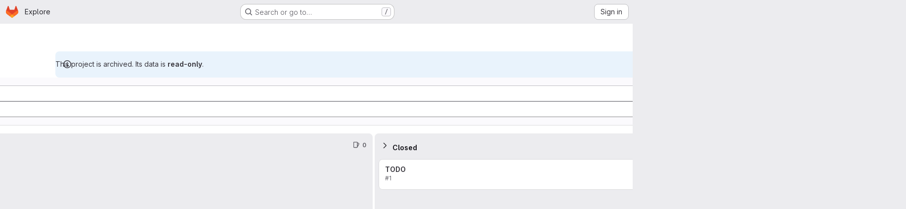

--- FILE ---
content_type: text/html; charset=utf-8
request_url: https://gitlab.esrf.fr/silx/pypolynom_completed/-/boards
body_size: 8796
content:





<!DOCTYPE html>
<html class="gl-system ui-neutral with-top-bar issue-boards-page gl-overflow-auto with-header application-chrome page-with-panels with-gl-container-queries " lang="en">
<head prefix="og: http://ogp.me/ns#">
<meta charset="utf-8">
<meta content="IE=edge" http-equiv="X-UA-Compatible">
<meta content="width=device-width, initial-scale=1" name="viewport">
<title>Issue Boards · Development · Boards · silx / pypolynom_completed · GitLab</title>
<script>
//<![CDATA[
window.gon={};gon.api_version="v4";gon.default_avatar_url="https://gitlab.esrf.fr/assets/no_avatar-849f9c04a3a0d0cea2424ae97b27447dc64a7dbfae83c036c45b403392f0e8ba.png";gon.max_file_size=10;gon.asset_host=null;gon.webpack_public_path="/assets/webpack/";gon.relative_url_root="";gon.user_color_mode="gl-system";gon.user_color_scheme="white";gon.markdown_surround_selection=null;gon.markdown_automatic_lists=null;gon.markdown_maintain_indentation=null;gon.math_rendering_limits_enabled=true;gon.allow_immediate_namespaces_deletion=true;gon.iframe_rendering_enabled=false;gon.iframe_rendering_allowlist=[];gon.recaptcha_api_server_url="https://www.recaptcha.net/recaptcha/api.js";gon.recaptcha_sitekey="6Le2c3EUAAAAALKu_mq0MQ0-zr614LreVvZHdj4c";gon.gitlab_url="https://gitlab.esrf.fr";gon.promo_url="https://about.gitlab.com";gon.forum_url="https://forum.gitlab.com";gon.docs_url="https://docs.gitlab.com";gon.revision="b6308da644e";gon.feature_category="team_planning";gon.gitlab_logo="/assets/gitlab_logo-2957169c8ef64c58616a1ac3f4fc626e8a35ce4eb3ed31bb0d873712f2a041a0.png";gon.secure=true;gon.sprite_icons="/assets/icons-dafe78f1f5f3f39844d40e6211b4b6b2b89533b96324c26e6ca12cfd6cf1b0ca.svg";gon.sprite_file_icons="/assets/file_icons/file_icons-90de312d3dbe794a19dee8aee171f184ff69ca9c9cf9fe37e8b254e84c3a1543.svg";gon.illustrations_path="/images/illustrations.svg";gon.emoji_sprites_css_path="/assets/emoji_sprites-bd26211944b9d072037ec97cb138f1a52cd03ef185cd38b8d1fcc963245199a1.css";gon.emoji_backend_version=4;gon.gridstack_css_path="/assets/lazy_bundles/gridstack-f42069e5c7b1542688660592b48f2cbd86e26b77030efd195d124dbd8fe64434.css";gon.test_env=false;gon.disable_animations=false;gon.suggested_label_colors={"#cc338b":"Magenta-pink","#dc143c":"Crimson","#c21e56":"Rose red","#cd5b45":"Dark coral","#ed9121":"Carrot orange","#eee600":"Titanium yellow","#009966":"Green-cyan","#8fbc8f":"Dark sea green","#6699cc":"Blue-gray","#e6e6fa":"Lavender","#9400d3":"Dark violet","#330066":"Deep violet","#36454f":"Charcoal grey","#808080":"Gray"};gon.first_day_of_week=1;gon.time_display_relative=true;gon.time_display_format=0;gon.ee=false;gon.jh=false;gon.dot_com=false;gon.uf_error_prefix="UF";gon.pat_prefix="token";gon.keyboard_shortcuts_enabled=true;gon.broadcast_message_dismissal_path=null;gon.diagramsnet_url="https://embed.diagrams.net";gon.features={"uiForOrganizations":false,"organizationSwitching":false,"findAndReplace":false,"removeMonitorMetrics":true,"newProjectCreationForm":false,"workItemsClientSideBoards":false,"glqlWorkItems":true,"glqlAggregation":false,"glqlTypescript":false,"archiveGroup":false,"accessibleLoadingButton":false,"projectStudioEnabled":true,"allowIframesInMarkdown":false,"workItemTasksOnBoards":false,"notificationsTodosButtons":false,"serviceDeskTicket":true};
//]]>
</script>

<script>
//<![CDATA[
const root = document.documentElement;
if (window.matchMedia('(prefers-color-scheme: dark)').matches) {
  root.classList.add('gl-dark');
}

window.matchMedia('(prefers-color-scheme: dark)').addEventListener('change', (e) => {
  if (e.matches) {
    root.classList.add('gl-dark');
  } else {
    root.classList.remove('gl-dark');
  }
});

//]]>
</script>




<meta content="light dark" name="color-scheme">
<link rel="stylesheet" href="/assets/application-cf4aa50cbc2dc9eb0c198d2424a0669f5788a487e0b84edbbd5535eb9d362c7d.css" media="(prefers-color-scheme: light)" />
<link rel="stylesheet" href="/assets/application_dark-44c9f34edd351e40630e3fdba7690c2b9a93f99d350c65c8e84027b01a3dc1b8.css" media="(prefers-color-scheme: dark)" />
<link rel="stylesheet" href="/assets/page_bundles/boards-331b747704ab652ef629a731be971ef7939294eac80f40e9e0a79f0c3cc8c899.css" /><link rel="stylesheet" href="/assets/page_bundles/labels-b23cc06813aa6fbbc608e40531a9a2c605d4b464b1a2b1bd22360ba37986127f.css" /><link rel="stylesheet" href="/assets/page_bundles/commit_description-9e7efe20f0cef17d0606edabfad0418e9eb224aaeaa2dae32c817060fa60abcc.css" /><link rel="stylesheet" href="/assets/page_bundles/work_items-af321897c3b1ae7c1f6f0cb993681211b837df7ec8e5ff59e3795fd08ab83a13.css" /><link rel="stylesheet" href="/assets/page_bundles/notes_shared-8f7a9513332533cc4a53b3be3d16e69570e82bc87b3f8913578eaeb0dce57e21.css" />
<link rel="stylesheet" href="/assets/tailwind_cqs-803bc25d974cea7d6b5a09eb2f7afbe7cbe03c98a0b79af533c664c4b3d075aa.css" />


<link rel="stylesheet" href="/assets/fonts-deb7ad1d55ca77c0172d8538d53442af63604ff490c74acc2859db295c125bdb.css" />
<link rel="stylesheet" href="/assets/highlight/themes/white-c47e38e4a3eafd97b389c0f8eec06dce295f311cdc1c9e55073ea9406b8fe5b0.css" media="(prefers-color-scheme: light)" />
<link rel="stylesheet" href="/assets/highlight/themes/dark-8796b0549a7cd8fd6d2646619fa5840db4505d7031a76d5441a3cee1d12390d2.css" media="(prefers-color-scheme: dark)" />

<script src="/assets/webpack/runtime.4488bd0e.bundle.js" defer="defer"></script>
<script src="/assets/webpack/main.e0162926.chunk.js" defer="defer"></script>
<script src="/assets/webpack/tracker.4ac2efa2.chunk.js" defer="defer"></script>
<script>
//<![CDATA[
window.snowplowOptions = {"namespace":"gl","hostname":"gitlab.esrf.fr:443","postPath":"/-/collect_events","forceSecureTracker":true,"appId":"gitlab_sm"};
gl = window.gl || {};
gl.snowplowStandardContext = {"schema":"iglu:com.gitlab/gitlab_standard/jsonschema/1-1-7","data":{"environment":"self-managed","source":"gitlab-rails","correlation_id":"01KFT5N9NR3MQY4PQBC956CQ73","extra":{},"user_id":null,"global_user_id":null,"user_type":null,"is_gitlab_team_member":null,"namespace_id":139,"ultimate_parent_namespace_id":139,"project_id":1585,"feature_enabled_by_namespace_ids":null,"realm":"self-managed","deployment_type":"self-managed","context_generated_at":"2026-01-25T09:52:20.372+01:00"}};
gl.snowplowPseudonymizedPageUrl = "https://gitlab.esrf.fr/namespace139/project1585/-/boards";
gl.maskedDefaultReferrerUrl = null;
gl.ga4MeasurementId = 'G-ENFH3X7M5Y';
gl.duoEvents = [];
gl.onlySendDuoEvents = false;


//]]>
</script>
<link rel="preload" href="/assets/application-cf4aa50cbc2dc9eb0c198d2424a0669f5788a487e0b84edbbd5535eb9d362c7d.css" as="style" type="text/css">
<link rel="preload" href="/assets/highlight/themes/white-c47e38e4a3eafd97b389c0f8eec06dce295f311cdc1c9e55073ea9406b8fe5b0.css" as="style" type="text/css">




<script src="/assets/webpack/commons-pages.groups.new-pages.import.gitlab_projects.new-pages.import.manifest.new-pages.projects.n-44c6c18e.606004de.chunk.js" defer="defer"></script>
<script src="/assets/webpack/commons-pages.search.show-super_sidebar.dcb4ef4b.chunk.js" defer="defer"></script>
<script src="/assets/webpack/super_sidebar.94e60764.chunk.js" defer="defer"></script>
<script src="/assets/webpack/commons-pages.projects-pages.projects.activity-pages.projects.alert_management.details-pages.project-8c2226c2.e789653f.chunk.js" defer="defer"></script>
<script src="/assets/webpack/commons-pages.admin.abuse_reports-pages.admin.abuse_reports.show-pages.admin.credentials-pages.admin-ce1b2df9.b2651d55.chunk.js" defer="defer"></script>
<script src="/assets/webpack/commons-pages.admin.abuse_reports-pages.admin.abuse_reports.show-pages.admin.credentials-pages.admin-d83550ba.36e00bb1.chunk.js" defer="defer"></script>
<script src="/assets/webpack/commons-pages.admin.abuse_reports-pages.admin.abuse_reports.show-pages.admin.groups.index-pages.admi-fdb74b64.ee992fac.chunk.js" defer="defer"></script>
<script src="/assets/webpack/commons-pages.dashboard.issues-pages.groups.boards-pages.groups.issues-pages.groups.merge_requests-p-8f23f6be.2813993b.chunk.js" defer="defer"></script>
<script src="/assets/webpack/322e2593.89a87219.chunk.js" defer="defer"></script>
<script src="/assets/webpack/commons-pages.groups.boards-pages.projects.boards-pages.projects.cycle_analytics.show-pages.projects-e2dfb5e2.9f25fcb7.chunk.js" defer="defer"></script>
<script src="/assets/webpack/commons-pages.groups.boards-pages.groups.merge_requests-pages.projects.boards-pages.projects.merge_r-47a5290f.f9ea75ad.chunk.js" defer="defer"></script>
<script src="/assets/webpack/commons-pages.groups.boards-pages.projects.boards-pages.projects.feature_flags.edit-pages.projects.f-10e28730.de5141e9.chunk.js" defer="defer"></script>
<script src="/assets/webpack/commons-pages.dashboard.merge_requests-pages.groups.boards-pages.projects.boards.2c04b4e8.chunk.js" defer="defer"></script>
<script src="/assets/webpack/commons-pages.groups.boards-pages.projects.boards.3cf27a20.chunk.js" defer="defer"></script>
<script src="/assets/webpack/pages.projects.boards.d80eccfe.chunk.js" defer="defer"></script>

<meta content="object" property="og:type">
<meta content="GitLab" property="og:site_name">
<meta content="Issue Boards · Development · Boards · silx / pypolynom_completed · GitLab" property="og:title">
<meta content="ESRF&#39;s GitLab instance" property="og:description">
<meta content="https://gitlab.esrf.fr/assets/twitter_card-570ddb06edf56a2312253c5872489847a0f385112ddbcd71ccfa1570febab5d2.jpg" property="og:image">
<meta content="64" property="og:image:width">
<meta content="64" property="og:image:height">
<meta content="https://gitlab.esrf.fr/silx/pypolynom_completed/-/boards" property="og:url">
<meta content="summary" property="twitter:card">
<meta content="Issue Boards · Development · Boards · silx / pypolynom_completed · GitLab" property="twitter:title">
<meta content="ESRF&#39;s GitLab instance" property="twitter:description">
<meta content="https://gitlab.esrf.fr/assets/twitter_card-570ddb06edf56a2312253c5872489847a0f385112ddbcd71ccfa1570febab5d2.jpg" property="twitter:image">

<meta name="csrf-param" content="authenticity_token" />
<meta name="csrf-token" content="Z24XaSbwx79Z87p_C1VQTxC2hVux96C12wuqVe2RYiVOoRuA7jOLLlmZQs_U6wXrVoNai-wD_MVf-46tLLP3LQ" />
<meta name="csp-nonce" />
<meta name="action-cable-url" content="/-/cable" />
<link href="/-/manifest.json" rel="manifest">
<link rel="icon" type="image/png" href="/assets/favicon-72a2cad5025aa931d6ea56c3201d1f18e68a8cd39788c7c80d5b2b82aa5143ef.png" id="favicon" data-original-href="/assets/favicon-72a2cad5025aa931d6ea56c3201d1f18e68a8cd39788c7c80d5b2b82aa5143ef.png" />
<link rel="apple-touch-icon" type="image/x-icon" href="/assets/apple-touch-icon-b049d4bc0dd9626f31db825d61880737befc7835982586d015bded10b4435460.png" />
<link href="/search/opensearch.xml" rel="search" title="Search GitLab" type="application/opensearchdescription+xml">




<meta content="ESRF&#39;s GitLab instance" name="description">
<meta content="#F1F0F6" media="(prefers-color-scheme: light)" name="theme-color">
<meta content="#232128" media="(prefers-color-scheme: dark)" name="theme-color">
</head>

<body class="tab-width-8 gl-browser-chrome gl-platform-mac " data-group="silx" data-group-full-path="silx" data-namespace-id="139" data-page="projects:boards:index" data-project="pypolynom_completed" data-project-full-path="silx/pypolynom_completed" data-project-id="1585" data-project-studio-enabled="true">
<div id="js-tooltips-container"></div>

<script>
//<![CDATA[
gl = window.gl || {};
gl.client = {"isChrome":true,"isMac":true};


//]]>
</script>


<header class="super-topbar js-super-topbar"></header>
<div class="layout-page js-page-layout page-with-super-sidebar">
<script>
//<![CDATA[
const outer = document.createElement('div');
outer.style.visibility = 'hidden';
outer.style.overflow = 'scroll';
document.body.appendChild(outer);
const inner = document.createElement('div');
outer.appendChild(inner);
const scrollbarWidth = outer.offsetWidth - inner.offsetWidth;
outer.parentNode.removeChild(outer);
document.documentElement.style.setProperty('--scrollbar-width', `${scrollbarWidth}px`);

//]]>
</script><aside class="js-super-sidebar super-sidebar super-sidebar-loading" data-command-palette="{&quot;project_files_url&quot;:&quot;/silx/pypolynom_completed/-/files/main?format=json&quot;,&quot;project_blob_url&quot;:&quot;/silx/pypolynom_completed/-/blob/main&quot;}" data-force-desktop-expanded-sidebar="" data-is-saas="false" data-root-path="/" data-sidebar="{&quot;is_logged_in&quot;:false,&quot;compare_plans_url&quot;:&quot;https://about.gitlab.com/pricing&quot;,&quot;context_switcher_links&quot;:[{&quot;title&quot;:&quot;Explore&quot;,&quot;link&quot;:&quot;/explore&quot;,&quot;icon&quot;:&quot;compass&quot;}],&quot;current_menu_items&quot;:[{&quot;id&quot;:&quot;project_overview&quot;,&quot;title&quot;:&quot;pypolynom_completed&quot;,&quot;entity_id&quot;:1585,&quot;link&quot;:&quot;/silx/pypolynom_completed&quot;,&quot;link_classes&quot;:&quot;shortcuts-project&quot;,&quot;is_active&quot;:false},{&quot;id&quot;:&quot;manage_menu&quot;,&quot;title&quot;:&quot;Manage&quot;,&quot;icon&quot;:&quot;users&quot;,&quot;avatar_shape&quot;:&quot;rect&quot;,&quot;link&quot;:&quot;/silx/pypolynom_completed/activity&quot;,&quot;is_active&quot;:false,&quot;items&quot;:[{&quot;id&quot;:&quot;activity&quot;,&quot;title&quot;:&quot;Activity&quot;,&quot;link&quot;:&quot;/silx/pypolynom_completed/activity&quot;,&quot;link_classes&quot;:&quot;shortcuts-project-activity&quot;,&quot;is_active&quot;:false},{&quot;id&quot;:&quot;members&quot;,&quot;title&quot;:&quot;Members&quot;,&quot;link&quot;:&quot;/silx/pypolynom_completed/-/project_members&quot;,&quot;is_active&quot;:false},{&quot;id&quot;:&quot;labels&quot;,&quot;title&quot;:&quot;Labels&quot;,&quot;link&quot;:&quot;/silx/pypolynom_completed/-/labels&quot;,&quot;is_active&quot;:false}],&quot;separated&quot;:false},{&quot;id&quot;:&quot;plan_menu&quot;,&quot;title&quot;:&quot;Plan&quot;,&quot;icon&quot;:&quot;planning&quot;,&quot;avatar_shape&quot;:&quot;rect&quot;,&quot;link&quot;:&quot;/silx/pypolynom_completed/-/issues&quot;,&quot;is_active&quot;:true,&quot;items&quot;:[{&quot;id&quot;:&quot;project_issue_list&quot;,&quot;title&quot;:&quot;Issues&quot;,&quot;link&quot;:&quot;/silx/pypolynom_completed/-/issues&quot;,&quot;link_classes&quot;:&quot;shortcuts-issues has-sub-items&quot;,&quot;pill_count_field&quot;:&quot;openIssuesCount&quot;,&quot;pill_count_dynamic&quot;:false,&quot;is_active&quot;:false},{&quot;id&quot;:&quot;boards&quot;,&quot;title&quot;:&quot;Issue boards&quot;,&quot;link&quot;:&quot;/silx/pypolynom_completed/-/boards&quot;,&quot;link_classes&quot;:&quot;shortcuts-issue-boards&quot;,&quot;is_active&quot;:true},{&quot;id&quot;:&quot;milestones&quot;,&quot;title&quot;:&quot;Milestones&quot;,&quot;link&quot;:&quot;/silx/pypolynom_completed/-/milestones&quot;,&quot;is_active&quot;:false},{&quot;id&quot;:&quot;project_wiki&quot;,&quot;title&quot;:&quot;Wiki&quot;,&quot;link&quot;:&quot;/silx/pypolynom_completed/-/wikis/home&quot;,&quot;link_classes&quot;:&quot;shortcuts-wiki&quot;,&quot;is_active&quot;:false},{&quot;id&quot;:&quot;external_issue_tracker&quot;,&quot;title&quot;:&quot;Jira&quot;,&quot;link&quot;:&quot;https://jira.esrf.fr?atlOrigin=eyJpIjoiYjM0MTA4MzUyYTYxNDVkY2IwMzVjOGQ3ZWQ3NzMwM2QiLCJwIjoianN3LWdpdGxhYlNNLWludCJ9&quot;,&quot;link_classes&quot;:&quot;shortcuts-external_tracker&quot;,&quot;is_active&quot;:false}],&quot;separated&quot;:false},{&quot;id&quot;:&quot;code_menu&quot;,&quot;title&quot;:&quot;Code&quot;,&quot;icon&quot;:&quot;code&quot;,&quot;avatar_shape&quot;:&quot;rect&quot;,&quot;link&quot;:&quot;/silx/pypolynom_completed/-/merge_requests&quot;,&quot;is_active&quot;:false,&quot;items&quot;:[{&quot;id&quot;:&quot;project_merge_request_list&quot;,&quot;title&quot;:&quot;Merge requests&quot;,&quot;link&quot;:&quot;/silx/pypolynom_completed/-/merge_requests&quot;,&quot;link_classes&quot;:&quot;shortcuts-merge_requests&quot;,&quot;pill_count_field&quot;:&quot;openMergeRequestsCount&quot;,&quot;pill_count_dynamic&quot;:false,&quot;is_active&quot;:false},{&quot;id&quot;:&quot;files&quot;,&quot;title&quot;:&quot;Repository&quot;,&quot;link&quot;:&quot;/silx/pypolynom_completed/-/tree/main&quot;,&quot;link_classes&quot;:&quot;shortcuts-tree&quot;,&quot;is_active&quot;:false},{&quot;id&quot;:&quot;branches&quot;,&quot;title&quot;:&quot;Branches&quot;,&quot;link&quot;:&quot;/silx/pypolynom_completed/-/branches&quot;,&quot;is_active&quot;:false},{&quot;id&quot;:&quot;commits&quot;,&quot;title&quot;:&quot;Commits&quot;,&quot;link&quot;:&quot;/silx/pypolynom_completed/-/commits/main?ref_type=heads&quot;,&quot;link_classes&quot;:&quot;shortcuts-commits&quot;,&quot;is_active&quot;:false},{&quot;id&quot;:&quot;tags&quot;,&quot;title&quot;:&quot;Tags&quot;,&quot;link&quot;:&quot;/silx/pypolynom_completed/-/tags&quot;,&quot;is_active&quot;:false},{&quot;id&quot;:&quot;graphs&quot;,&quot;title&quot;:&quot;Repository graph&quot;,&quot;link&quot;:&quot;/silx/pypolynom_completed/-/network/main?ref_type=heads&quot;,&quot;link_classes&quot;:&quot;shortcuts-network&quot;,&quot;is_active&quot;:false},{&quot;id&quot;:&quot;compare&quot;,&quot;title&quot;:&quot;Compare revisions&quot;,&quot;link&quot;:&quot;/silx/pypolynom_completed/-/compare?from=main\u0026to=main&quot;,&quot;is_active&quot;:false},{&quot;id&quot;:&quot;project_snippets&quot;,&quot;title&quot;:&quot;Snippets&quot;,&quot;link&quot;:&quot;/silx/pypolynom_completed/-/snippets&quot;,&quot;link_classes&quot;:&quot;shortcuts-snippets&quot;,&quot;is_active&quot;:false}],&quot;separated&quot;:false},{&quot;id&quot;:&quot;build_menu&quot;,&quot;title&quot;:&quot;Build&quot;,&quot;icon&quot;:&quot;rocket&quot;,&quot;avatar_shape&quot;:&quot;rect&quot;,&quot;link&quot;:&quot;/silx/pypolynom_completed/-/pipelines&quot;,&quot;is_active&quot;:false,&quot;items&quot;:[{&quot;id&quot;:&quot;pipelines&quot;,&quot;title&quot;:&quot;Pipelines&quot;,&quot;link&quot;:&quot;/silx/pypolynom_completed/-/pipelines&quot;,&quot;link_classes&quot;:&quot;shortcuts-pipelines&quot;,&quot;is_active&quot;:false},{&quot;id&quot;:&quot;jobs&quot;,&quot;title&quot;:&quot;Jobs&quot;,&quot;link&quot;:&quot;/silx/pypolynom_completed/-/jobs&quot;,&quot;link_classes&quot;:&quot;shortcuts-builds&quot;,&quot;is_active&quot;:false},{&quot;id&quot;:&quot;pipeline_schedules&quot;,&quot;title&quot;:&quot;Pipeline schedules&quot;,&quot;link&quot;:&quot;/silx/pypolynom_completed/-/pipeline_schedules&quot;,&quot;link_classes&quot;:&quot;shortcuts-builds&quot;,&quot;is_active&quot;:false},{&quot;id&quot;:&quot;artifacts&quot;,&quot;title&quot;:&quot;Artifacts&quot;,&quot;link&quot;:&quot;/silx/pypolynom_completed/-/artifacts&quot;,&quot;link_classes&quot;:&quot;shortcuts-builds&quot;,&quot;is_active&quot;:false}],&quot;separated&quot;:false},{&quot;id&quot;:&quot;deploy_menu&quot;,&quot;title&quot;:&quot;Deploy&quot;,&quot;icon&quot;:&quot;deployments&quot;,&quot;avatar_shape&quot;:&quot;rect&quot;,&quot;link&quot;:&quot;/silx/pypolynom_completed/-/releases&quot;,&quot;is_active&quot;:false,&quot;items&quot;:[{&quot;id&quot;:&quot;releases&quot;,&quot;title&quot;:&quot;Releases&quot;,&quot;link&quot;:&quot;/silx/pypolynom_completed/-/releases&quot;,&quot;link_classes&quot;:&quot;shortcuts-deployments-releases&quot;,&quot;is_active&quot;:false},{&quot;id&quot;:&quot;container_registry&quot;,&quot;title&quot;:&quot;Container registry&quot;,&quot;link&quot;:&quot;/silx/pypolynom_completed/container_registry&quot;,&quot;is_active&quot;:false},{&quot;id&quot;:&quot;model_registry&quot;,&quot;title&quot;:&quot;Model registry&quot;,&quot;link&quot;:&quot;/silx/pypolynom_completed/-/ml/models&quot;,&quot;is_active&quot;:false}],&quot;separated&quot;:false},{&quot;id&quot;:&quot;operations_menu&quot;,&quot;title&quot;:&quot;Operate&quot;,&quot;icon&quot;:&quot;cloud-pod&quot;,&quot;avatar_shape&quot;:&quot;rect&quot;,&quot;link&quot;:&quot;/silx/pypolynom_completed/-/environments&quot;,&quot;is_active&quot;:false,&quot;items&quot;:[{&quot;id&quot;:&quot;environments&quot;,&quot;title&quot;:&quot;Environments&quot;,&quot;link&quot;:&quot;/silx/pypolynom_completed/-/environments&quot;,&quot;link_classes&quot;:&quot;shortcuts-environments&quot;,&quot;is_active&quot;:false}],&quot;separated&quot;:false},{&quot;id&quot;:&quot;monitor_menu&quot;,&quot;title&quot;:&quot;Monitor&quot;,&quot;icon&quot;:&quot;monitor&quot;,&quot;avatar_shape&quot;:&quot;rect&quot;,&quot;link&quot;:&quot;/silx/pypolynom_completed/-/incidents&quot;,&quot;is_active&quot;:false,&quot;items&quot;:[{&quot;id&quot;:&quot;incidents&quot;,&quot;title&quot;:&quot;Incidents&quot;,&quot;link&quot;:&quot;/silx/pypolynom_completed/-/incidents&quot;,&quot;is_active&quot;:false}],&quot;separated&quot;:false},{&quot;id&quot;:&quot;analyze_menu&quot;,&quot;title&quot;:&quot;Analyze&quot;,&quot;icon&quot;:&quot;chart&quot;,&quot;avatar_shape&quot;:&quot;rect&quot;,&quot;link&quot;:&quot;/silx/pypolynom_completed/-/value_stream_analytics&quot;,&quot;is_active&quot;:false,&quot;items&quot;:[{&quot;id&quot;:&quot;cycle_analytics&quot;,&quot;title&quot;:&quot;Value stream analytics&quot;,&quot;link&quot;:&quot;/silx/pypolynom_completed/-/value_stream_analytics&quot;,&quot;link_classes&quot;:&quot;shortcuts-project-cycle-analytics&quot;,&quot;is_active&quot;:false},{&quot;id&quot;:&quot;contributors&quot;,&quot;title&quot;:&quot;Contributor analytics&quot;,&quot;link&quot;:&quot;/silx/pypolynom_completed/-/graphs/main?ref_type=heads&quot;,&quot;is_active&quot;:false},{&quot;id&quot;:&quot;ci_cd_analytics&quot;,&quot;title&quot;:&quot;CI/CD analytics&quot;,&quot;link&quot;:&quot;/silx/pypolynom_completed/-/pipelines/charts&quot;,&quot;is_active&quot;:false},{&quot;id&quot;:&quot;repository_analytics&quot;,&quot;title&quot;:&quot;Repository analytics&quot;,&quot;link&quot;:&quot;/silx/pypolynom_completed/-/graphs/main/charts&quot;,&quot;link_classes&quot;:&quot;shortcuts-repository-charts&quot;,&quot;is_active&quot;:false},{&quot;id&quot;:&quot;model_experiments&quot;,&quot;title&quot;:&quot;Model experiments&quot;,&quot;link&quot;:&quot;/silx/pypolynom_completed/-/ml/experiments&quot;,&quot;is_active&quot;:false}],&quot;separated&quot;:false}],&quot;current_context_header&quot;:&quot;Project&quot;,&quot;university_path&quot;:&quot;https://university.gitlab.com&quot;,&quot;support_path&quot;:&quot;https://about.gitlab.com/get-help/&quot;,&quot;docs_path&quot;:&quot;/help/docs&quot;,&quot;display_whats_new&quot;:false,&quot;show_version_check&quot;:null,&quot;search&quot;:{&quot;search_path&quot;:&quot;/search&quot;,&quot;issues_path&quot;:&quot;/dashboard/issues&quot;,&quot;mr_path&quot;:&quot;/dashboard/merge_requests&quot;,&quot;autocomplete_path&quot;:&quot;/search/autocomplete&quot;,&quot;settings_path&quot;:&quot;/search/settings&quot;,&quot;search_context&quot;:{&quot;group&quot;:{&quot;id&quot;:139,&quot;name&quot;:&quot;silx&quot;,&quot;full_name&quot;:&quot;silx&quot;},&quot;group_metadata&quot;:{&quot;issues_path&quot;:&quot;/groups/silx/-/issues&quot;,&quot;mr_path&quot;:&quot;/groups/silx/-/merge_requests&quot;},&quot;project&quot;:{&quot;id&quot;:1585,&quot;name&quot;:&quot;pypolynom_completed&quot;},&quot;project_metadata&quot;:{&quot;mr_path&quot;:&quot;/silx/pypolynom_completed/-/merge_requests&quot;,&quot;issues_path&quot;:&quot;/silx/pypolynom_completed/-/issues&quot;},&quot;code_search&quot;:true,&quot;scope&quot;:null,&quot;for_snippets&quot;:null}},&quot;panel_type&quot;:&quot;project&quot;,&quot;shortcut_links&quot;:[{&quot;title&quot;:&quot;Snippets&quot;,&quot;href&quot;:&quot;/explore/snippets&quot;,&quot;css_class&quot;:&quot;dashboard-shortcuts-snippets&quot;},{&quot;title&quot;:&quot;Groups&quot;,&quot;href&quot;:&quot;/explore/groups&quot;,&quot;css_class&quot;:&quot;dashboard-shortcuts-groups&quot;},{&quot;title&quot;:&quot;Projects&quot;,&quot;href&quot;:&quot;/explore/projects/starred&quot;,&quot;css_class&quot;:&quot;dashboard-shortcuts-projects&quot;}],&quot;terms&quot;:null,&quot;sign_in_visible&quot;:&quot;true&quot;,&quot;allow_signup&quot;:&quot;false&quot;,&quot;new_user_registration_path&quot;:&quot;/users/sign_up&quot;,&quot;sign_in_path&quot;:&quot;/users/sign_in?redirect_to_referer=yes&quot;}"></aside>


<div class="panels-container gl-flex gl-gap-3">
<div class="content-panels gl-flex-1 gl-w-full gl-flex gl-gap-3 gl-relative js-content-panels gl-@container/content-panels">
<div class="js-static-panel static-panel content-wrapper gl-relative paneled-view gl-flex-1 gl-overflow-y-auto gl-bg-default gl-pb-0" id="static-panel-portal">
<div class="panel-header">
<div class="broadcast-wrapper">



</div>
<div class="top-bar-fixed container-fluid gl-rounded-t-lg gl-sticky gl-top-0 gl-left-0 gl-mx-0 gl-w-full" data-testid="top-bar">
<div class="top-bar-container gl-flex gl-items-center gl-gap-2">
<div class="gl-grow gl-basis-0 gl-flex gl-items-center gl-justify-start gl-gap-3">
<script type="application/ld+json">
{"@context":"https://schema.org","@type":"BreadcrumbList","itemListElement":[{"@type":"ListItem","position":1,"name":"silx","item":"https://gitlab.esrf.fr/silx"},{"@type":"ListItem","position":2,"name":"pypolynom_completed","item":"https://gitlab.esrf.fr/silx/pypolynom_completed"},{"@type":"ListItem","position":3,"name":"Issue Boards","item":"https://gitlab.esrf.fr/silx/pypolynom_completed/-/boards"}]}


</script>
<div data-testid="breadcrumb-links" id="js-vue-page-breadcrumbs-wrapper">
<div data-breadcrumbs-json="[{&quot;text&quot;:&quot;silx&quot;,&quot;href&quot;:&quot;/silx&quot;,&quot;avatarPath&quot;:&quot;/uploads/-/system/group/avatar/139/silx.png&quot;},{&quot;text&quot;:&quot;pypolynom_completed&quot;,&quot;href&quot;:&quot;/silx/pypolynom_completed&quot;,&quot;avatarPath&quot;:null},{&quot;text&quot;:&quot;Issue Boards&quot;,&quot;href&quot;:&quot;/silx/pypolynom_completed/-/boards&quot;,&quot;avatarPath&quot;:null}]" id="js-vue-page-breadcrumbs"></div>
<div id="js-injected-page-breadcrumbs"></div>
<div id="js-page-breadcrumbs-extra"></div>
</div>


<div id="js-work-item-feedback"></div>

</div>

</div>
</div>

</div>
<div class="panel-content">
<div class="panel-content-inner js-static-panel-inner">
<div class="alert-wrapper alert-wrapper-top-space gl-flex gl-flex-col gl-gap-3 container-fluid container-limited">






<div class="gl-alert gl-alert-info gl-alert-not-dismissible" role="alert">
<div class="gl-alert-icon-container">
<svg class="s16 gl-alert-icon gl-alert-icon-no-title" data-testid="information-o-icon"><use href="/assets/icons-dafe78f1f5f3f39844d40e6211b4b6b2b89533b96324c26e6ca12cfd6cf1b0ca.svg#information-o"></use></svg>
</div>
<div class="gl-alert-content" role="alert">
<div class="gl-alert-body">
This project is archived. Its data is <strong>read-only</strong>.

</div>
</div>
</div>




















</div>

<div class=" issue-boards-content js-focus-mode-board project-highlight-puc">
<main class="content gl-@container/panel gl-pb-3" id="content-body" itemscope itemtype="http://schema.org/SoftwareSourceCode">
<div id="js-drawer-container"></div>
<div class="flash-container flash-container-page sticky" data-testid="flash-container">
<div id="js-global-alerts"></div>
</div>







<h1 class="gl-sr-only">Issue Boards</h1>

<div data-board-base-url="/silx/pypolynom_completed/-/boards" data-board-id="440" data-board-type="Board" data-can-admin-board="false" data-can-admin-list="false" data-can-update="false" data-disabled="true" data-full-path="silx/pypolynom_completed" data-group-id="139" data-has-missing-boards="false" data-labels-fetch-path="/silx/pypolynom_completed/-/labels.json?include_ancestor_groups=true" data-labels-filter-base-path="/silx/pypolynom_completed/-/issues" data-labels-manage-path="/silx/pypolynom_completed/-/labels" data-multiple-boards-available="true" data-parent="project" data-releases-fetch-path="/silx/pypolynom_completed/-/releases" data-root-path="/" data-time-tracking-limit-to-hours="false" data-wi-autocomplete-award-emojis-path="/-/autocomplete/award_emojis" data-wi-calendar-path="/silx/pypolynom_completed/-/work_items.ics?due_date=next_month_and_previous_two_weeks&amp;sort=closest_future_date" data-wi-can-admin-label="false" data-wi-can-bulk-update="false" data-wi-can-create-projects="false" data-wi-can-edit="false" data-wi-can-import-work-items="false" data-wi-can-read-crm-contact="false" data-wi-can-read-crm-organization="false" data-wi-default-branch="main" data-wi-export-csv-path="/silx/pypolynom_completed/-/issues/export_csv" data-wi-full-path="silx/pypolynom_completed" data-wi-group-id="139" data-wi-group-path="silx" data-wi-has-projects="false" data-wi-is-issue-repositioning-disabled="false" data-wi-is-signed-in="false" data-wi-issues-list-path="/silx/pypolynom_completed/-/issues" data-wi-labels-manage-path="/silx/pypolynom_completed/-/labels" data-wi-max-attachment-size="10 MiB" data-wi-new-comment-template-paths="[{&quot;text&quot;:&quot;Your comment templates&quot;,&quot;href&quot;:&quot;/-/profile/comment_templates&quot;}]" data-wi-new-issue-path="/silx/pypolynom_completed/-/issues/new" data-wi-new-project-path="/projects/new?namespace_id=139" data-wi-new-trial-path="https://customers.gitlab.com/trials/new?return_to=https%3A%2F%2Fgitlab.esrf.fr%2Fadmin%2Fapplication_settings%2Fgeneral%23js-add-license-toggle" data-wi-project-import-jira-path="/silx/pypolynom_completed/-/import/jira" data-wi-project-namespace-full-path="silx" data-wi-register-path="/users/sign_up?redirect_to_referer=yes" data-wi-releases-path="/silx/pypolynom_completed/-/releases.json" data-wi-report-abuse-path="/-/abuse_reports/add_category" data-wi-rss-path="/silx/pypolynom_completed/-/work_items.atom" data-wi-show-new-work-item="false" data-wi-sign-in-path="/users/sign_in?redirect_to_referer=yes" data-wi-time-tracking-limit-to-hours="false" data-wi-work-item-planning-view-enabled="false" data-wi-work-items-saved-views-enabled="false" id="js-issuable-board-app"></div>


</main>
</div>
<div id="js-right-sidebar-portal"></div>

</div>

</div>
</div>
<div class="js-dynamic-panel paneled-view contextual-panel gl-@container/panel !gl-absolute gl-shadow-lg @xl/content-panels:gl-w-1/2 @xl/content-panels:gl-shadow-none @xl/content-panels:!gl-relative" id="contextual-panel-portal"></div>
</div>
</div>

</div>


<script>
//<![CDATA[
if ('loading' in HTMLImageElement.prototype) {
  document.querySelectorAll('img.lazy').forEach(img => {
    img.loading = 'lazy';
    let imgUrl = img.dataset.src;
    // Only adding width + height for avatars for now
    if (imgUrl.indexOf('/avatar/') > -1 && imgUrl.indexOf('?') === -1) {
      const targetWidth = img.getAttribute('width') || img.width;
      imgUrl += `?width=${targetWidth}`;
    }
    img.src = imgUrl;
    img.removeAttribute('data-src');
    img.classList.remove('lazy');
    img.classList.add('js-lazy-loaded');
    img.dataset.testid = 'js-lazy-loaded-content';
  });
}

//]]>
</script>
<script>
//<![CDATA[
gl = window.gl || {};
gl.experiments = {};


//]]>
</script>

</body>
</html>



--- FILE ---
content_type: text/css; charset=utf-8
request_url: https://gitlab.esrf.fr/assets/page_bundles/labels-b23cc06813aa6fbbc608e40531a9a2c605d4b464b1a2b1bd22360ba37986127f.css
body_size: 268
content:
.labels-select-contents-create .dropdown-input{margin-bottom:4px}.dropdown-menu-labels .dropdown-content{max-height:135px}.dropdown-menu-labels .dropdown-label-box{flex:0 0 auto}.dropdown-new-label .dropdown-content{max-height:initial}.color-label{padding:0 .5rem;line-height:16px;border-radius:100px;color:var(--white, #fff)}.manage-labels-list{padding:0;margin-bottom:0}.manage-labels-list>li:not(.empty-message):not(.no-border) .label-content{display:flex;justify-content:space-between}.prioritized-labels:not(.is-not-draggable) .manage-labels-list>li:not(.empty-message):not(.no-border) .label-content{cursor:grab}.prioritized-labels:not(.is-not-draggable) .manage-labels-list>li:not(.empty-message):not(.no-border) .label-content:hover,.prioritized-labels:not(.is-not-draggable) .manage-labels-list>li:not(.empty-message):not(.no-border) .label-content:focus-within{background-color:var(--blue-50, #e9f3fc)}.prioritized-labels:not(.is-not-draggable) .manage-labels-list>li:not(.empty-message):not(.no-border) .label-content:active{cursor:grabbing}.prioritized-labels .add-priority,.other-labels .remove-priority{display:none}.label-subscription{width:109px}.label-actions-list{font-size:0;list-style:none;flex-shrink:0;text-align:right;padding:0;position:relative;margin:0}.label-content .label-name{width:200px}.label-content .label-name .gl-label{line-height:16px}@container panel (width < 768px){:where(html.with-gl-container-queries) .manage-labels-list>li:not(.empty-message):not(.no-border) .label-content{flex-wrap:wrap}:where(html.with-gl-container-queries) .manage-labels-list .label-name{order:1;flex-grow:1;width:auto;max-width:100%}:where(html.with-gl-container-queries) .manage-labels-list .label-actions-list{order:2;flex-shrink:1;text-align:left}:where(html.with-gl-container-queries) .manage-labels-list .label-description{order:3}}@media(width < 768px){:where(html:not(.with-gl-container-queries)) .manage-labels-list>li:not(.empty-message):not(.no-border) .label-content{flex-wrap:wrap}:where(html:not(.with-gl-container-queries)) .manage-labels-list .label-name{order:1;flex-grow:1;width:auto;max-width:100%}:where(html:not(.with-gl-container-queries)) .manage-labels-list .label-actions-list{order:2;flex-shrink:1;text-align:left}:where(html:not(.with-gl-container-queries)) .manage-labels-list .label-description{order:3}}.priority-labels-empty-state .svg-content img{max-width:114px}


--- FILE ---
content_type: text/javascript; charset=utf-8
request_url: https://gitlab.esrf.fr/assets/webpack/commons-pages.groups.boards-pages.groups.merge_requests-pages.projects.boards-pages.projects.merge_r-47a5290f.f9ea75ad.chunk.js
body_size: 6148
content:
(this.webpackJsonp=this.webpackJsonp||[]).push([["commons-pages.groups.boards-pages.groups.merge_requests-pages.projects.boards-pages.projects.merge_r-47a5290f","89649ee2","131052d0"],{"2FGo":function(t,e,s){var i=s("MYHX"),o=s("eiA/")((function(t,e,s){i(t,e,s)}));t.exports=o},Idy0:function(t,e,s){var i=s("4ips"),o=s("Opi0"),l=s("dA+0"),n=s("QFSp"),r=o((function(t){return l(i(t,1,n,!0))}));t.exports=r},MYHX:function(t,e,s){var i=s("omPs"),o=s("Xxsa"),l=s("BBZX"),n=s("f2WW"),r=s("XCkn"),a=s("UwPs"),d=s("VVrI");t.exports=function t(e,s,c,h,u){e!==s&&l(s,(function(l,a){if(u||(u=new i),r(l))n(e,s,a,c,t,h,u);else{var p=h?h(d(e,a),l,a+"",e,s,u):void 0;void 0===p&&(p=l),o(e,a,p)}}),a)}},OVZb:function(t,e,s){"use strict";var i=s("q3oM"),o=s("mpVB"),l=s("CbCZ"),n=s("d85j"),r=s("Jx7q"),a=s("4Qts"),d={name:"GlLabel",components:{GlButton:l.a,GlIcon:n.a,GlLink:r.a,GlTooltip:a.a},props:{backgroundColor:{type:String,required:!0,validator:function(t){return/^(#|rgb|rgba)/.test(t)}},title:{type:String,required:!0,default:""},description:{type:String,required:!1,default:""},tooltipPlacement:{type:String,required:!1,default:"top"},target:{type:String,required:!1,default:""},scoped:{type:Boolean,required:!1,default:!1},showCloseButton:{type:Boolean,required:!1,default:!1},disabled:{type:Boolean,required:!1,default:!1}},data(){return{splitScopedLabelIndex:this.title.lastIndexOf("::")}},computed:{cssClasses(){const t=Object(o.a)(this.backgroundColor);return{"gl-label-scoped":this.scoped,"gl-label-text-dark":t===i.F.dark,"gl-label-text-light":t===i.F.light}},cssVariables(){return{"--label-background-color":this.backgroundColor,"--label-inset-border":"inset 0 0 0 2px "+this.backgroundColor}},scopedKey(){return this.scoped?this.title.slice(0,this.splitScopedLabelIndex):this.title},scopedValue(){return this.title.slice(this.splitScopedLabelIndex+2)},labelComponent(){return this.target?r.a:"span"},tooltipTarget(){return this.target?this.$refs.labelTitle.$el:this.$refs.labelTitle}},watch:{title(){this.splitScopedLabelIndex=this.title.lastIndexOf("::")}},methods:{onClick(t){this.$emit("click",t)},onClose(t){this.$emit("close",t)}}},c=s("tBpV"),h=Object(c.a)(d,(function(){var t=this,e=t._self._c;return e("span",t._b({staticClass:"gl-label",class:t.cssClasses,style:t.cssVariables,on:{click:t.onClick}},"span",t.$attrs,!1),[e(t.labelComponent,{ref:"labelTitle",tag:"component",staticClass:"gl-label-link",class:{"gl-label-link-underline":t.target},attrs:{href:!!t.target&&t.target,tabindex:"0"}},[e("span",{staticClass:"gl-label-text"},[t._v("\n      "+t._s(t.scopedKey)+"\n    ")]),t._v(" "),t.scoped&&t.scopedValue?e("span",{staticClass:"gl-label-text-scoped"},[t._v("\n      "+t._s(t.scopedValue)+"\n    ")]):t._e()]),t._v(" "),t.showCloseButton?e("gl-button",{staticClass:"gl-label-close !gl-p-0",attrs:{category:"tertiary",size:"small",variant:"reset","aria-label":"Remove label",disabled:t.disabled},on:{click:t.onClose}},[e("gl-icon",{attrs:{name:"close-xs",size:12}})],1):t._e(),t._v(" "),t.description?e("gl-tooltip",{attrs:{target:function(){return t.tooltipTarget},placement:t.tooltipPlacement,boundary:"viewport"}},[t.scoped?e("span",{staticClass:"gl-label-tooltip-title"},[t._v("Scoped label")]):t._e(),t._v("\n    "+t._s(t.description)+"\n  ")]):t._e()],1)}),[],!1,null,null,null);e.a=h.exports},OksX:function(t,e,s){var i=s("/eF7");t.exports=function(t){return i(t,4)}},PZST:function(t,e,s){"use strict";var i=s("ewH8"),o=s("2FGo"),l=s.n(o),n=s("MGi3"),r=s("zNqO"),a=s("n64d"),d=s("EXdk"),c=s("/2q6"),h=s("88df"),u=s("S6lQ"),p=s("Cn4y"),b=s("Z48/"),g=(s("UezY"),s("z6RN"),s("hG7+"),s("B++/"),s("47t/"),s("Z4o9")),f=s("pTIT"),m=s("Ld9G");var O=s("p+x1"),v=s("Zwln"),C=s("LTP3"),y=s("eOJu"),j=s("w1kk");const x=Object(r.c)({data:()=>({listenForClickOut:!1}),watch:{listenForClickOut(t,e){t!==e&&(Object(C.a)(this.clickOutElement,this.clickOutEventName,this._clickOutHandler,f.Q),t&&Object(C.b)(this.clickOutElement,this.clickOutEventName,this._clickOutHandler,f.Q))}},beforeCreate(){this.clickOutElement=null,this.clickOutEventName=null},mounted(){this.clickOutElement||(this.clickOutElement=document),this.clickOutEventName||(this.clickOutEventName="click"),this.listenForClickOut&&Object(C.b)(this.clickOutElement,this.clickOutEventName,this._clickOutHandler,f.Q)},beforeDestroy(){Object(C.a)(this.clickOutElement,this.clickOutEventName,this._clickOutHandler,f.Q)},methods:{isClickOut(t){return!Object(n.f)(this.$el,t.target)},_clickOutHandler(t){this.clickOutHandler&&this.isClickOut(t)&&this.clickOutHandler(t)}}}),w=Object(r.c)({data:()=>({listenForFocusIn:!1}),watch:{listenForFocusIn(t,e){t!==e&&(Object(C.a)(this.focusInElement,"focusin",this._focusInHandler,f.Q),t&&Object(C.b)(this.focusInElement,"focusin",this._focusInHandler,f.Q))}},beforeCreate(){this.focusInElement=null},mounted(){this.focusInElement||(this.focusInElement=document),this.listenForFocusIn&&Object(C.b)(this.focusInElement,"focusin",this._focusInHandler,f.Q)},beforeDestroy(){Object(C.a)(this.focusInElement,"focusin",this._focusInHandler,f.Q)},methods:{_focusInHandler(t){this.focusInHandler&&this.focusInHandler(t)}}});var _=s("tslw"),k=s("Crmr"),I=s("7Q3u");const B=Object(C.e)(a.d,f.M),T=Object(C.e)(a.d,f.s),S=[".dropdown-item",".b-dropdown-form"].map((function(t){return t+":not(.disabled):not([disabled])"})).join(", "),$=Object(p.c)(Object(y.m)({..._.b,boundary:Object(p.b)([O.c,d.r],"scrollParent"),disabled:Object(p.b)(d.g,!1),dropleft:Object(p.b)(d.g,!1),dropright:Object(p.b)(d.g,!1),dropup:Object(p.b)(d.g,!1),noFlip:Object(p.b)(d.g,!1),offset:Object(p.b)(d.m,0),popperOpts:Object(p.b)(d.n,{}),right:Object(p.b)(d.g,!1)}),a.d),q=Object(r.c)({mixins:[_.a,k.a,x,w],provide(){var t=this;return{getBvDropdown:function(){return t}}},props:$,data:()=>({visible:!1,visibleChangePrevented:!1}),computed:{toggler(){const{toggle:t}=this.$refs;return t?t.$el||t:null},directionClass(){return this.dropup?"dropup":this.dropright?"dropright":this.dropleft?"dropleft":""},boundaryClass(){return"scrollParent"!==this.boundary?"gl-static":""}},watch:{visible(t,e){if(this.visibleChangePrevented)this.visibleChangePrevented=!1;else if(t!==e){const s=t?f.L:f.t,i=new v.a(s,{cancelable:!0,vueTarget:this,target:this.$refs.menu,relatedTarget:null,componentId:this.safeId?this.safeId():this.id||null});if(this.emitEvent(i),i.defaultPrevented)return this.visibleChangePrevented=!0,this.visible=e,void this.$off(f.s,this.focusToggler);t?this.showMenu():this.hideMenu()}},disabled(t,e){t!==e&&t&&this.visible&&(this.visible=!1)}},created(){this.$_popper=null},deactivated(){this.visible=!1,this.whileOpenListen(!1),this.destroyPopper()},mounted(){Object(I.b)(this.$el,this)},beforeDestroy(){this.visible=!1,this.whileOpenListen(!1),this.destroyPopper(),Object(I.c)(this.$el)},methods:{emitEvent(t){const{type:e}=t;this.emitOnRoot(Object(C.e)(a.d,e),t),this.$emit(e,t)},showMenu(){var t=this;if(!this.disabled){if(void 0===g.a)Object(j.a)("Popper.js not found. Falling back to CSS positioning",a.d);else{let t=this.dropup&&this.right||this.split?this.$el:this.$refs.toggle;t=t.$el||t,this.createPopper(t)}this.emitOnRoot(B,this),this.whileOpenListen(!0),this.$nextTick((function(){t.focusMenu(),t.$emit(f.M)}))}},hideMenu(){this.whileOpenListen(!1),this.emitOnRoot(T,this),this.$emit(f.s),this.destroyPopper()},createPopper(t){this.destroyPopper(),this.$_popper=new g.a(t,this.$refs.menu,this.getPopperConfig())},destroyPopper(){this.$_popper&&this.$_popper.destroy(),this.$_popper=null},updatePopper(){try{this.$_popper.scheduleUpdate()}catch{}},getPopperConfig(){let t="bottom-start";this.dropup?t=this.right?"top-end":"top-start":this.dropright?t="right-start":this.dropleft?t="left-start":this.right&&(t="bottom-end");const e={placement:t,modifiers:{offset:{offset:this.offset||0},flip:{enabled:!this.noFlip}}},s=this.boundary;return s&&(e.modifiers.preventOverflow={boundariesElement:s}),Object(y.i)(e,this.popperOpts||{})},whileOpenListen(t){this.listenForClickOut=t,this.listenForFocusIn=t;this[t?"listenOnRoot":"listenOffRoot"](B,this.rootCloseListener)},rootCloseListener(t){t!==this&&(this.visible=!1)},show(){var t=this;this.disabled||Object(n.z)((function(){t.visible=!0}))},hide(t=!1){this.disabled||(this.visible=!1,t&&this.$once(f.s,this.focusToggler))},toggle(t){t=t||{};const{type:e,keyCode:s}=t;("click"===e||"keydown"===e&&-1!==[m.c,m.h,m.a].indexOf(s))&&(this.disabled?this.visible=!1:(this.$emit(f.O,t),Object(C.f)(t),this.visible?this.hide(!0):this.show()))},onMousedown(t){Object(C.f)(t,{propagation:!1})},onKeydown(t){const{keyCode:e}=t;e===m.d?this.onEsc(t):e===m.a?this.focusNext(t,!1):e===m.i&&this.focusNext(t,!0)},onEsc(t){this.visible&&(this.visible=!1,Object(C.f)(t),this.$once(f.s,this.focusToggler))},onSplitClick(t){this.disabled?this.visible=!1:this.$emit(f.f,t)},hideHandler(t){const{target:e}=t;!this.visible||Object(n.f)(this.$refs.menu,e)||Object(n.f)(this.toggler,e)||this.hide()},clickOutHandler(t){this.hideHandler(t)},focusInHandler(t){this.hideHandler(t)},focusNext(t,e){var s=this;const{target:i}=t;!this.visible||t&&Object(n.e)(".dropdown form",i)||(Object(C.f)(t),this.$nextTick((function(){const t=s.getItems();if(t.length<1)return;let o=t.indexOf(i);e&&o>0?o--:!e&&o<t.length-1&&o++,o<0&&(o=0),s.focusItem(o,t)})))},focusItem(t,e){const s=e.find((function(e,s){return s===t}));Object(n.d)(s)},getItems(){return(Object(n.B)(S,this.$refs.menu)||[]).filter(n.u)},focusMenu(){Object(n.d)(this.$refs.menu)},focusToggler(){var t=this;this.$nextTick((function(){Object(n.d)(t.toggler)}))}}});var H=s("slyf"),E=s("WKs9");const P=Object(p.c)(Object(y.m)({..._.b,...$,block:Object(p.b)(d.g,!1),html:Object(p.b)(d.r),lazy:Object(p.b)(d.g,!1),menuClass:Object(p.b)(d.e),noCaret:Object(p.b)(d.g,!1),role:Object(p.b)(d.r,"menu"),size:Object(p.b)(d.r),split:Object(p.b)(d.g,!1),splitButtonType:Object(p.b)(d.r,"button",(function(t){return Object(h.a)(["button","submit","reset"],t)})),splitClass:Object(p.b)(d.e),splitHref:Object(p.b)(d.r),splitTo:Object(p.b)(d.p),splitVariant:Object(p.b)(d.r),text:Object(p.b)(d.r),toggleAttrs:Object(p.b)(d.n,{}),toggleClass:Object(p.b)(d.e),toggleTag:Object(p.b)(d.r,"button"),toggleText:Object(p.b)(d.r,"Toggle dropdown"),variant:Object(p.b)(d.r,"secondary")}),a.d),F=Object(r.c)({name:a.d,mixins:[_.a,q,H.a],props:P,computed:{dropdownClasses(){const{block:t,split:e}=this;return[this.directionClass,this.boundaryClass,{show:this.visible,"btn-group":e||!t,"gl-flex":t&&e}]},menuClasses(){return[this.menuClass,{"dropdown-menu-right":this.right,show:this.visible}]},toggleClasses(){const{split:t}=this;return[this.toggleClass,{"dropdown-toggle-split":t,"dropdown-toggle-no-caret":this.noCaret&&!t}]}},render(t){const{visible:e,variant:s,size:i,block:o,disabled:l,split:n,role:r,hide:a,toggle:d}=this,h={variant:s,size:i,block:o,disabled:l};let p=this.normalizeSlot(c.b),g=this.hasNormalizedSlot(c.b)?{}:Object(u.a)(this.html,this.text),f=t();if(n){const{splitTo:e,splitHref:i,splitButtonType:o}=this,l={...h,variant:this.splitVariant||s};e?l.to=e:i?l.href=i:o&&(l.type=o),f=t(E.a,{class:this.splitClass,attrs:{id:this.safeId("_BV_button_")},props:l,domProps:g,on:{click:this.onSplitClick},ref:"button"},p),p=[t("span",{class:["gl-sr-only"]},[this.toggleText])],g={}}const m=t(E.a,{staticClass:"dropdown-toggle",class:this.toggleClasses,attrs:{...this.toggleAttrs,id:this.safeId("_BV_toggle_"),"aria-haspopup":["menu","listbox","tree","grid","dialog"].includes(r)?r:"false","aria-expanded":Object(b.e)(e)},props:{...h,tag:this.toggleTag,block:o&&!n},domProps:g,on:{mousedown:this.onMousedown,click:d,keydown:d},ref:"toggle"},p),O=t("ul",{staticClass:"dropdown-menu",class:this.menuClasses,attrs:{role:r,tabindex:"-1","aria-labelledby":this.safeId(n?"_BV_button_":"_BV_toggle_")},on:{keydown:this.onKeydown},ref:"menu"},[!this.lazy||e?this.normalizeSlot(c.d,{hide:a}):t()]);return t("div",{staticClass:"dropdown b-dropdown",class:this.dropdownClasses,attrs:{id:this.safeId()}},[f,m,O])}});var z=s("q3oM"),V=s("mpVB");const G={computed:{buttonSize(){return z.q[this.size]}}};var A=s("CbCZ"),L=s("d85j"),N=s("NnjE"),M=s("pDO9");const Q=".dropdown-item:not(.disabled):not([disabled]),.form-control:not(.disabled):not([disabled])",D=i.default.extend(F,{name:"ExtendedBDropdown",methods:{getItems(){return Object(V.c)(Object(n.B)(Q,this.$refs.menu))}}}),X={modifiers:{flip:{flipVariationsByContent:!0,padding:28}}};var Z={name:"GlDropdown",components:{BDropdown:D,GlButton:A.a,GlDropdownDivider:M.a,GlIcon:L.a,GlLoadingIcon:N.a},mixins:[G],inheritAttrs:!1,props:{headerText:{type:String,required:!1,default:""},hideHeaderBorder:{type:Boolean,required:!1,default:!0},showClearAll:{type:Boolean,required:!1,default:!1},clearAllText:{type:String,required:!1,default:"Clear all"},clearAllTextClass:{type:String,required:!1,default:"gl-px-5"},text:{type:String,required:!1,default:""},showHighlightedItemsTitle:{type:Boolean,required:!1,default:!1},highlightedItemsTitle:{type:String,required:!1,default:"Selected"},highlightedItemsTitleClass:{type:String,required:!1,default:"gl-px-5"},textSrOnly:{type:Boolean,required:!1,default:!1},split:{type:Boolean,required:!1,default:!1},category:{type:String,required:!1,default:z.p.primary,validator:function(t){return Object.keys(z.p).includes(t)}},variant:{type:String,required:!1,default:z.z.default,validator:function(t){return Object.keys(z.z).includes(t)}},size:{type:String,required:!1,default:"medium",validator:function(t){return Object.keys(z.q).includes(t)}},icon:{type:String,required:!1,default:null},block:{type:Boolean,required:!1,default:!1},disabled:{type:Boolean,required:!1,default:!1},loading:{type:Boolean,required:!1,default:!1},toggleClass:{type:[String,Array,Object],required:!1,default:null},right:{type:Boolean,required:!1,default:!1},popperOpts:{type:Object,required:!1,default:null},noFlip:{type:Boolean,required:!1,default:!1},splitHref:{type:String,required:!1,default:""}},computed:{renderCaret(){return!this.split},isIconOnly(){var t;return Boolean(this.icon&&(!(null!==(t=this.text)&&void 0!==t&&t.length)||this.textSrOnly)&&!this.hasSlotContents("button-text"))},isIconWithText(){var t;return Boolean(this.icon&&(null===(t=this.text)||void 0===t?void 0:t.length)&&!this.textSrOnly)},toggleButtonClasses(){return[this.toggleClass,{"gl-button":!0,"gl-dropdown-toggle":!0,[`btn-${this.variant}-secondary`]:this.category===z.p.secondary||this.category===z.p.tertiary&&this.split,[`btn-${this.variant}-tertiary`]:this.category===z.p.tertiary&&!this.split,"dropdown-icon-only":this.isIconOnly,"dropdown-icon-text":this.isIconWithText}]},splitButtonClasses(){return[this.toggleClass,{"gl-button":!0,"split-content-button":Boolean(this.text),"icon-split-content-button":Boolean(this.icon),[`btn-${this.variant}-secondary`]:this.category===z.p.secondary||this.category===z.p.tertiary}]},buttonText(){return this.split&&this.icon?null:this.text},hasHighlightedItemsContent(){return this.hasSlotContents("highlighted-items")},hasHighlightedItemsOrClearAll(){return this.hasHighlightedItemsContent&&this.showHighlightedItemsTitle||this.showClearAll},popperOptions(){return l()({},X,this.popperOpts)}},methods:{hasSlotContents(t){var e,s;return Boolean(null===(e=(s=this.$scopedSlots)[t])||void 0===e?void 0:e.call(s))},show(...t){this.$refs.dropdown.show(...t)},hide(...t){this.$refs.dropdown.hide(...t)}}},K=s("tBpV"),R=Object(K.a)(Z,(function(){var t=this,e=t._self._c;return e("b-dropdown",t._g(t._b({ref:"dropdown",staticClass:"gl-dropdown",attrs:{split:t.split,variant:t.variant,size:t.buttonSize,"toggle-class":[t.toggleButtonClasses],"split-class":t.splitButtonClasses,block:t.block,disabled:t.disabled||t.loading,right:t.right,"popper-opts":t.popperOptions,"no-flip":t.noFlip,"split-href":t.splitHref},scopedSlots:t._u([{key:"button-content",fn:function(){return[t._t("button-content",(function(){return[t.loading?e("gl-loading-icon",{class:{"gl-mr-2":!t.isIconOnly}}):t._e(),t._v(" "),!t.icon||t.isIconOnly&&t.loading?t._e():e("gl-icon",{staticClass:"dropdown-icon",attrs:{name:t.icon}}),t._v(" "),e("span",{staticClass:"gl-dropdown-button-text",class:{"gl-sr-only":t.textSrOnly}},[t._t("button-text",(function(){return[t._v(t._s(t.buttonText))]}))],2),t._v(" "),t.renderCaret?e("gl-icon",{staticClass:"gl-button-icon dropdown-chevron",attrs:{name:"chevron-down"}}):t._e()]}))]},proxy:!0}],null,!0)},"b-dropdown",t.$attrs,!1),t.$listeners),[e("div",{staticClass:"gl-dropdown-inner"},[t.hasSlotContents("header")||t.headerText?e("div",{staticClass:"gl-dropdown-header",class:{"!gl-border-b-0":t.hideHeaderBorder}},[t.headerText?e("p",{staticClass:"gl-dropdown-header-top"},[t._v("\n        "+t._s(t.headerText)+"\n      ")]):t._e(),t._v(" "),t._t("header")],2):t._e(),t._v(" "),t.hasHighlightedItemsOrClearAll?e("div",{staticClass:"gl-flex gl-flex-row gl-items-center gl-justify-between"},[t.hasHighlightedItemsContent&&t.showHighlightedItemsTitle?e("div",{staticClass:"gl-justify-content-flex-start gl-flex gl-grow",class:t.highlightedItemsTitleClass},[e("span",{staticClass:"gl-font-bold gl-text-strong",attrs:{"data-testid":"highlighted-items-title"}},[t._v(t._s(t.highlightedItemsTitle))])]):t._e(),t._v(" "),t.showClearAll?e("div",{staticClass:"gl-flex gl-grow gl-justify-end",class:t.clearAllTextClass},[e("gl-button",{attrs:{size:"small",category:"tertiary",variant:"link","data-testid":"clear-all-button"},on:{click:function(e){return t.$emit("clear-all",e)}}},[t._v(t._s(t.clearAllText))])],1):t._e()]):t._e(),t._v(" "),e("div",{staticClass:"gl-dropdown-contents"},[t.hasHighlightedItemsContent?e("div",{staticClass:"gl-overflow-visible",attrs:{"data-testid":"highlighted-items"}},[t._t("highlighted-items"),t._v(" "),e("gl-dropdown-divider")],2):t._e(),t._v(" "),t._t("default")],2),t._v(" "),t.hasSlotContents("footer")?e("div",{staticClass:"gl-dropdown-footer"},[t._t("footer")],2):t._e()])])}),[],!1,null,null,null);e.a=R.exports},VVrI:function(t,e){t.exports=function(t,e){if(("constructor"!==e||"function"!=typeof t[e])&&"__proto__"!=e)return t[e]}},Xxsa:function(t,e,s){var i=s("vkS7"),o=s("hmyg");t.exports=function(t,e,s){(void 0!==s&&!o(t[e],s)||void 0===s&&!(e in t))&&i(t,e,s)}},"d+lS":function(t,e,s){var i=s("dA+0");t.exports=function(t){return t&&t.length?i(t):[]}},empl:function(t,e,s){var i=s("xJuT"),o=s("UwPs");t.exports=function(t){return i(t,o(t))}},f2WW:function(t,e,s){var i=s("Xxsa"),o=s("iNcF"),l=s("b/GH"),n=s("qmgT"),r=s("z9/d"),a=s("x14d"),d=s("P/Kr"),c=s("QFSp"),h=s("FBB6"),u=s("KFC0"),p=s("XCkn"),b=s("8Ei6"),g=s("38y5"),f=s("VVrI"),m=s("empl");t.exports=function(t,e,s,O,v,C,y){var j=f(t,s),x=f(e,s),w=y.get(x);if(w)i(t,s,w);else{var _=C?C(j,x,s+"",t,e,y):void 0,k=void 0===_;if(k){var I=d(x),B=!I&&h(x),T=!I&&!B&&g(x);_=x,I||B||T?d(j)?_=j:c(j)?_=n(j):B?(k=!1,_=o(x,!0)):T?(k=!1,_=l(x,!0)):_=[]:b(x)||a(x)?(_=j,a(j)?_=m(j):p(j)&&!u(j)||(_=r(x))):k=!1}k&&(y.set(x,_),v(_,x,O,C,y),y.delete(x)),i(t,s,_)}}},mSGG:function(t,e,s){"use strict";var i=s("zNqO"),o=s("lgrP"),l=s("n64d"),n=s("EXdk"),r=s("eOJu"),a=s("Cn4y");const d=Object(a.c)({tag:Object(a.b)(n.r,"p"),textClass:Object(a.b)(n.e),variant:Object(a.b)(n.r)},l.j);var c={name:"GlDropdownText",components:{BDropdownText:Object(i.c)({name:l.j,functional:!0,props:d,render(t,{props:e,data:s,children:i}){const{tag:l,textClass:n,variant:a}=e;return t("li",Object(o.a)(Object(r.j)(s,["attrs"]),{attrs:{role:"presentation"}}),[t(l,{staticClass:"b-dropdown-text",class:[n,{["text-"+a]:a}],props:e,attrs:s.attrs||{},ref:"text"},i)])}})},inheritAttrs:!1},h=s("tBpV"),u=Object(h.a)(c,(function(){return(0,this._self._c)("b-dropdown-text",this._g(this._b({staticClass:"gl-dropdown-text"},"b-dropdown-text",this.$attrs,!1),this.$listeners),[this._t("default")],2)}),[],!1,null,null,null);e.a=u.exports}}]);
//# sourceMappingURL=commons-pages.groups.boards-pages.groups.merge_requests-pages.projects.boards-pages.projects.merge_r-47a5290f.f9ea75ad.chunk.js.map